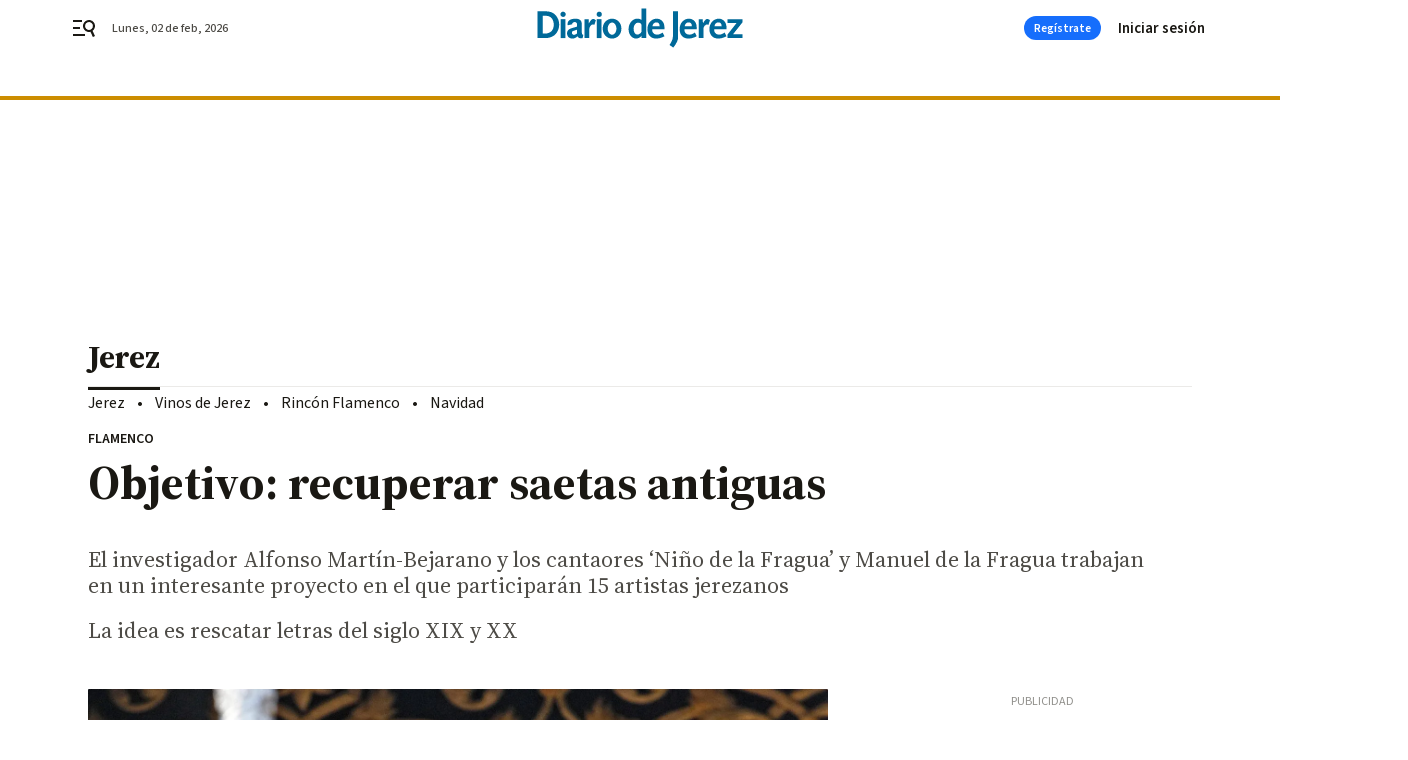

--- FILE ---
content_type: text/css
request_url: https://www.diariodejerez.es/diariodejerez/brick/footer-joly-default-brick.h-744b45ddbf3c7553f4a1.css
body_size: 501
content:
.bbnx-footer{width:100%;margin:40px 0 0;background-color:#fff;border-top:1px solid #ebeae8}@media only screen and (min-width : 1136px){.bbnx-footer{margin-top:64px}}.bbnx-footer-wrapper{width:100%;margin:0 auto}.bbnx-footer-logo{width:100%;max-width:1280px;margin:0 auto;padding:32px 16px;display:flex;align-items:center;justify-content:center}.bbnx-footer-logo--img{max-height:30px;display:inline-grid}.bbnx-footer-logo--img svg{height:100%}.bbnx-footer-navigation{width:100%;margin:0 auto;padding:24px}.bbnx-footer-navigation--wrapper{width:100%;max-width:1280px;margin:0 auto;display:flex;flex-direction:column;align-items:center;text-align:center}@media only screen and (min-width : 1136px){.bbnx-footer-navigation--wrapper{flex-direction:row;justify-content:space-between;align-items:flex-start;text-align:left}}.bbnx-footer-navigation--item{flex:1}.bbnx-footer-navigation--item .navigation-header{margin:16px 0 0}@media only screen and (min-width : 1136px){.bbnx-footer-navigation--item .navigation-header{margin:0}}.bbnx-footer-navigation--item .navigation-header--link{color:#1a1813}.bbnx-footer-navigation--item .navigation-list{padding:0;margin:0}.bbnx-footer-navigation--item .navigation-list-item{padding:0;margin:16px 0 0}.bbnx-footer-navigation--item .navigation-list-item--link{color:#4d4b46}.bbnx-footer-logos{padding:16px;width:100%;max-width:1280px;margin:0 auto;display:flex;flex-direction:column}@media only screen and (min-width : 578px){.bbnx-footer-logos{flex-direction:row;align-items:center;justify-content:space-between}}@media only screen and (min-width : 1340px){.bbnx-footer-logos{padding:24px 0}}.bbnx-footer-logos .logo-container{width:100%;display:flex;align-items:center;justify-content:center}@media only screen and (min-width : 578px){.bbnx-footer-logos .logo-container{justify-content:flex-start}}.bbnx-footer-logos .logo-container:last-child{margin:24px 0 0;flex-direction:column;justify-content:center}@media only screen and (min-width : 578px){.bbnx-footer-logos .logo-container:last-child{margin:0;flex-direction:row;justify-content:flex-end}}.bbnx-footer-logos .logo-container--text{margin:0 0 8px;white-space:nowrap}@media only screen and (min-width : 578px){.bbnx-footer-logos .logo-container--text{margin:0 16px 0 0}}.bbnx-footer-copyright{width:100%;display:flex;align-items:center;justify-content:center;background-color:#1a1813;color:#fff}.bbnx-footer-copyright--wrapper{max-width:920px;padding:24px;text-align:center}.bbnx-footer-copyright p{margin:0;text-wrap:pretty}.bbnx-footer-copyright p+p{margin-top:16px}@media only screen and (max-width: 577px){.bbnx-footer-logo--img{max-height:36px}.bbnx-footer-navigation{background-color:#f5f4f2}.bbnx-footer-navigation--item:not(:last-child){display:none}.bbnx-footer-navigation--item:last-child .navigation-header{display:none}.bbnx-footer-navigation--item .navigation-list{display:flex;gap:4px 24px;flex-wrap:wrap;justify-content:center}.bbnx-footer-navigation--item .navigation-list-item--link{color:#1a1813}.bbnx-footer-logos{background-color:#f5f4f2;flex-direction:column-reverse}.bbnx-footer-logos svg{max-width:100px}.bbnx-footer-logos .logo-container:last-child,.bbnx-footer-logos .logo-container--text{margin:0}.bbnx-footer-copyright{background-color:#ebeae8}.bbnx-footer-copyright *{color:#4d4b46}}
